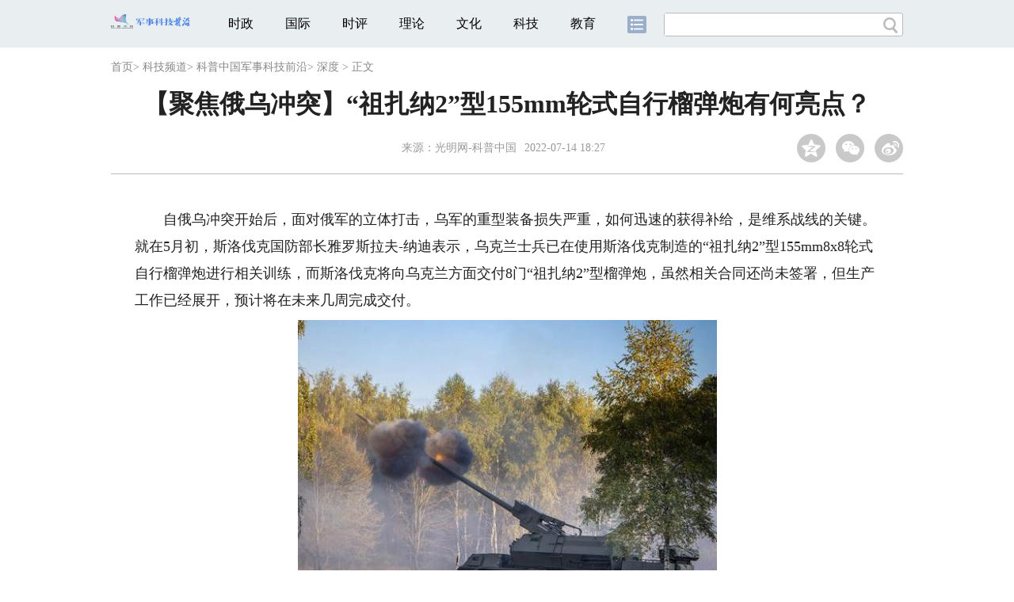

--- FILE ---
content_type: text/html
request_url: https://junshi.gmw.cn/2022-07/14/content_35884396.htm
body_size: 6223
content:
<!DOCTYPE html>
<html>
<head>
<!-- tplID:46074 2018文章页_纯净版 -->
<script src="//img.gmw.cn/js/public_share.js" atremote></script>
<meta charset="UTF-8" />
<meta http-equiv="Cache-Control" content="max-age=0" />
<meta http-equiv="pragma" content="no-cache" />
<meta http-equiv="Expires" content="0" />
<meta name="renderer" content="webkit|ie-stand|ie-comp">
<meta name="viewport" content="width=device-width, initial-scale=1.0, minimum-scale=1.0, maximum-scale=3.0, user-scalable=no" >
<meta http-equiv="X-UA-Compatible" content="IE=10,chrome=1"/>
<meta name="description" content="斯洛伐克作为支援乌克兰重型装备的国家之一，早先已有苏制T-72M主战坦克及BMP步兵战车输送到俄乌冲突前线，此次“祖扎纳2”型155mm轮式自行榴弹炮的交付，无疑会大幅提升乌军的火力打击能力。其实早在今年4月份，已有西方媒体报道，斯洛伐克提出向乌克兰出售“祖扎纳2”型155mm轮式自行榴弹炮的建议。">
<meta name="keywords" content="榴弹炮">
<meta name="filetype" content="0">
<meta name="publishedtype" content="1">
<meta name="pagetype" content="1">
<META name="catalogs" content="84912">
<META name="contentid" content="35884396">
<META name="publishdate" content="2022-07-14">
<META name="author" content="肖春芳">
<META name="editor" content="金赫">
<link href="//img.gmw.cn/css/conBasic_style.css?_=20201027" type="text/css" rel="stylesheet" atremote />
<script src="//img.gmw.cn/js/jquery.js" atremote></script>
<script src="//img.gmw.cn/js/require/config.js?_=20201027" atremote></script>
<script src="//img.gmw.cn/js/require.js" atremote></script>
<script src="//img.gmw.cn/js/require/conBaseMain.js?_=20201027" atremote></script>
<title>
【聚焦俄乌冲突】“祖扎纳2”型155mm轮式自行榴弹炮有何亮点？
_光明网</title>
</head>
<body class="g-mobile">
<!-- 分享默认图 开始 -->
<div style="position:absolute;top:-9999px;left:-9999px;width:0px;height:0px;overflow:hidden;display:none;"><img src="//img.gmw.cn/pic/gmwLogo_share.jpg" atremote></div>
<!-- 分享默认图 结束 -->
<!--微信分享提示 开始-->
<div class="g-wxTips">
	<div class="m-wxtop-tip">
		<div class="m-con">
			<p class="m-tipText">
				点击右上角<img atremote="" src="//img.gmw.cn/pic/mgmw/iconshare.png" class="u-qq">微信好友
			</p>
			<p class="m-tipText">
				<img atremote="" src="//img.gmw.cn/pic/mgmw/pengyouquan.png" class="u-qq">朋友圈
			</p>
			<p class="m-tipShare"><img atremote="" src="//img.gmw.cn/pic/mgmw/layershare.png" class="u-share"></p>
		</div>
	</div>
	<div class="m-wxdown-tip">
		<div class="m-con">
			<!--<p class="m-tipText">点击浏览器下方“<img atremote="" src="//img.gmw.cn/pic/mgmw/lineshare.png">”分享微信好友Safari浏览器请点击“<img atremote="" src="//img.gmw.cn/pic/mgmw/share.png">”按钮</p>-->
			<p class="m-tipText">请使用浏览器分享功能进行分享</p>
			<p class="m-tip"><img atremote="" src="//img.gmw.cn/pic/mgmw/arrow.png"></p>
		</div>
	</div>
</div>
<!--微信分享提示 结束-->
<!--顶部广告 start-->
<div class="u-top-ad" id="top-ad"></div>
<!--顶部广告 end-->
<!--头部s-->
<div class="g-header">
    <div class="m-channel-head">
      <div class="g-layout">
            <div class="m-logo">
                <!--频道logo start-->
                <!-- 新版文章页头部频道logo ssi -->
<meta charset="UTF-8" />
<style type="text/css">
	.m-channel-head .m-logo{width: 100px;}
</style>
<a href="//junshi.gmw.cn/" target="_blank"><img id="headerlogo" width="100%" src="//imgjunshi.gmw.cn/46913.files/images/kpzg-logo.png" alt="军事科技前沿"></a>
                <!--频道logo end-->
            </div>
            <!--导航-->
    		<!-- 新版文章页头部导航 ssi -->
<!--手机端导航s-->
<span class="m-mobile-nav-btn"><img atremote="" src="//img.gmw.cn/pic/mgmw/mline.png"></span>
<img class="m-to-pc" src="//img.gmw.cn/pic/conimages/m_pc_btn.png" atremote="">
<img class="m-to-mob" src="//img.gmw.cn/pic/conimages/m_mobile_btn.png" atremote="">
<div class="m-mobile-nav">
    <a href="javascript:void(0);" id="u-navClose"><img atremote src="//img.gmw.cn/pic/mgmw/mClose.png" /></a>
    <div class="m-navTitle">
        <span></span>
        <h1>全部导航</h1>
    </div>
    <ul>
        <li><a atremote href="//politics.gmw.cn/" target="_blank">时政</a></li>
        <li><a atremote href="//world.gmw.cn/" target="_blank">国际</a></li>
        <li><a atremote href="//guancha.gmw.cn/" target="_blank">时评</a></li>
        <li><a atremote href="//theory.gmw.cn/" target="_blank">理论</a></li>
        <li><a atremote href="//culture.gmw.cn/" target="_blank">文化</a></li>
        <li><a atremote href="//tech.gmw.cn/" target="_blank">科技</a></li>
        <li><a atremote href="//edu.gmw.cn/" target="_blank">教育</a></li>
        <li><a atremote href="//economy.gmw.cn/" target="_blank">经济</a></li>
        <li><a atremote href="//life.gmw.cn/" target="_blank">生活</a></li>
		<li><a atremote href="//legal.gmw.cn/" target="_blank">法治</a></li>
        <li><a atremote href="//topics.gmw.cn/" target="_blank">专题</a></li>
        <li><a atremote href="//en.gmw.cn/" target="_blank">ENGLISH</a></li>   
    </ul>
    <div class="f-search">
        <div class="m-input-group">
            <input id="searchTextMob" type="text" value="" name="q" >
            <button class="u-btn" type="submit" id="submitSMob"></button>
        </div>
    </div>
</div>
<!--手机端导航e-->
<!--电脑端导航s-->
<div class="m-channel-nav">
    <ul class="m-nav">
        <li> <a href="//politics.gmw.cn/" target="_blank">时政</a> </li>
        <li> <a href="//world.gmw.cn/" target="_blank">国际</a> </li>
        <li> <a href="//guancha.gmw.cn/" target="_blank">时评</a> </li>
        <li> <a href="//theory.gmw.cn/" target="_blank">理论</a> </li>
        <li> <a href="//culture.gmw.cn/" target="_blank">文化</a> </li>
        <li> <a href="//tech.gmw.cn/" target="_blank">科技</a> </li>
        <li> <a href="//edu.gmw.cn/" target="_blank">教育</a> </li>
        <!--<li> <a href="//economy.gmw.cn/" target="_blank">经济</a> </li>
        <li> <a href="//life.gmw.cn/" target="_blank">生活</a> </li>
        <li> <a href="//legal.gmw.cn/" target="_blank">法治</a> </li>-->
        <li class="more-nav-btn"> <a href="//www.gmw.cn/map.htm" target="_blank"><img src="//img.gmw.cn/pic/conimages/con_headIcon.png" /></a> </li>
    </ul>
</div>
<!--电脑端导航e-->
            <!--搜索-->
            <!-- 新版搜索 ssi -->
<meta charset="UTF-8" />
<div class="f-search">
    <div class="m-input-group">
        <input id="searchText" type="text" value="" name="q" >
        <button class="u-btn" type="submit" id="submitS"></button>
    </div>
</div>
            <div class="u-slogan"></div>
            <div class="u-reading" title="【聚焦俄乌冲突】“祖扎纳2”型155mm轮式自行榴弹炮有何亮点？">正在阅读：【聚焦俄乌冲突】“祖扎纳2”型155mm轮式自行榴弹炮有何亮点？</div>
</div>
    </div>
    
</div>
<!--头部e-->
<!--导航 stsrt-->
<div class="g-crumbs">
    <a href="http://www.gmw.cn/">首页</a><font>&gt; </font>
    <a href="https://tech.gmw.cn/index.htm"><img src="//img.gmw.cn/pic/contentlogo/4224.gif" id="ArticleChannelID"></a><a href="https://tech.gmw.cn/index.htm"  target="_blank"  class="">科技频道</a><Font class="">> </Font><a href="../../"  target="_blank"  class="">科普中国军事科技前沿</a><Font class="">> </Font><a href="../../node_84912.htm"  target="_blank"  class="">深度</a>
    <font>&gt; </font><font>正文</font> 
</div>
<!--导航 end-->
<!--正文 start-->
<div class="g-main">
    <!--标题 start-->
    <div class="m-title-box">
        <h1 class="u-title">
            【聚焦俄乌冲突】“祖扎纳2”型155mm轮式自行榴弹炮有何亮点？
        </h1>
        <div class="m-con-info">
            <!--稿件信息 strat-->
            <div class="m_tips">
                <span class="m-con-source">来源：<a href="http://tech.gmw.cn/mil/" target="_blank">光明网-科普中国</a></span><span class="m-con-time">2022-07-14 18:27</span>
            </div>
            <!--稿件信息 end-->
            <div class="m-share">
                <div class="share" id="share"> <a class="share-qqzone"><i></i></a> <a class="share-wechat" href="javascript:;"><i></i>
                    <div class="bg-code"></div>
                    <div class="qrcode"></div>
                    <span class="close-btn">X</span></a> <a class="share-weibo"><i></i></a> </div>
            </div>
        </div>
    </div>
    <!--标题 end-->
    <div class="m-con-main">
        <!--文章正文 start-->
        <div id="articleBox" class="con-text">
            <div id="article_inbox">
                <div class="m-player_box" id="video">
                    <div id="a1"></div>
                </div>
                <div id="MultiAttachPh" style="display: none">
                    
                </div>
                <div id="PicUrlPh" style="display: none">
                    <img id="titleImgWrap" src="https://imgjunshi.gmw.cn/attachement/jpg/site2/20220714/94c69122e38f243a308b0e.jpg" border="0">
                </div>
				<div id="SubtitlePh" style="display: none"></div>
                <div class="u-mainText">
                    <!--enpproperty <articleid>35884396</articleid><date>2022-07-14 18:27:57.0</date><author></author><title>【聚焦俄乌冲突】“祖扎纳2”型155mm轮式自行榴弹炮有何亮点？</title><keyword>榴弹炮</keyword><subtitle></subtitle><introtitle></introtitle><siteid>2</siteid><nodeid>84912</nodeid><nodename>深度</nodename><nodesearchname></nodesearchname>/enpproperty--><!--enpcontent--><!--enpcontent--><p>　　自俄乌冲突开始后，面对俄军的立体打击，乌军的重型装备损失严重，如何迅速的获得补给，是维系战线的关键。就在5月初，斯洛伐克国防部长雅罗斯拉夫-纳迪表示，乌克兰士兵已在使用斯洛伐克制造的“祖扎纳2”型155mm8x8轮式自行榴弹炮进行相关训练，而斯洛伐克将向乌克兰方面交付8门“祖扎纳2”型榴弹炮，虽然相关合同还尚未签署，但生产工作已经展开，预计将在未来几周完成交付。</p>
<p style="TEXT-ALIGN: center" align="center"><font color="#993300"><strong><img id="70546388" src="https://imgjunshi.gmw.cn/attachement/jpg/site2/20220714/94c69122e38f243a308b0e.jpg" title="【聚焦俄乌冲突】“祖扎纳2”型155mm轮式自行榴弹炮有何亮点？" alt="【聚焦俄乌冲突】“祖扎纳2”型155mm轮式自行榴弹炮有何亮点？"/></strong></font></p>
<p style="TEXT-ALIGN: center; COLOR: #993300" align="center"><font color="#993300"><strong>正在进行射击测试的“祖扎纳2”型155mm轮式自行榴弹炮</strong></font></p>
<p>　　斯洛伐克作为支援乌克兰重型装备的国家之一，早先已有苏制T-72M主战坦克及BMP步兵战车输送到俄乌冲突前线，此次“祖扎纳2”型155mm轮式自行榴弹炮的交付，无疑会大幅提升乌军的火力打击能力。其实早在今年4月份，已有西方媒体报道，斯洛伐克提出向乌克兰出售“祖扎纳2”型155mm轮式自行榴弹炮的建议。</p>
<p>　　仅用一个月就启动交付流程，可见乌克兰军方对该型轮式自行榴弹炮的需求有多么的迫切。“祖扎纳2”型155mm轮式自行榴弹炮安装有自动装填系统，因此该炮的最大射速可达5发/分，这对基本丧失制空权的乌克兰军方来说非常重要，可靠的射速和8x8轮式底盘的高机动性，也让它的战场价值大幅提高。</p>
<p style="TEXT-ALIGN: center" align="center"><font color="#993300"><strong><img style="BORDER-BOTTOM: #000000 0px solid; BORDER-LEFT: #000000 0px solid; BORDER-TOP: #000000 0px solid; BORDER-RIGHT: #000000 0px solid" id="70546301" src="https://imgjunshi.gmw.cn/attachement/jpg/site2/20220714/94c69122e38f243a32e726.jpg" width="529" height="599" title="【聚焦俄乌冲突】“祖扎纳2”型155mm轮式自行榴弹炮有何亮点？" alt="【聚焦俄乌冲突】“祖扎纳2”型155mm轮式自行榴弹炮有何亮点？"/></strong></font></p>
<p style="TEXT-ALIGN: center; COLOR: #993300" align="center"><font color="#993300"><strong>“祖扎纳2”型155mm轮式自行榴弹炮具备可360旋转的炮塔</strong></font></p>
<p>　　作为一种8x8轮式自行榴弹炮，“祖扎纳2”型是“祖扎纳”155mm自行榴弹炮的升级版。采用TATRA 8×8卡车底盘，主武器为一门155mm/52倍口径火炮，在发射增程炮弹时最大射程为41公里。</p>
<p style="TEXT-ALIGN: center" align="center"><font color="#993300"><strong><img id="70546300" src="https://imgjunshi.gmw.cn/attachement/jpg/site2/20220714/94c69122e38f243a308b10.jpg" title="【聚焦俄乌冲突】“祖扎纳2”型155mm轮式自行榴弹炮有何亮点？" alt="【聚焦俄乌冲突】“祖扎纳2”型155mm轮式自行榴弹炮有何亮点？"/></strong></font></p>
<p style="TEXT-ALIGN: center; COLOR: #993300" align="center"><font color="#993300"><strong>行进中的“祖扎纳2”型155mm轮式自行榴弹炮</strong></font></p>
<p>　　斯洛伐克作为前苏联军事工业重镇，传承了多项出色的火炮和底盘技术。“祖扎纳2”配备一门155mm榴弹炮，52倍径身管，是上世纪70年代捷克斯洛伐克研制的“达纳”152mm自行榴弹炮的改进型号。在更换北约标准口径的火炮之后，还采用了重新设计的360°全向旋转炮塔，而单人驾驶舱和自动装弹机的装备，乘员也减少到了只需3人。</p>
<p style="TEXT-ALIGN: center" align="center"><font color="#993300"><strong><img id="70546448" src="https://imgjunshi.gmw.cn/attachement/jpg/site2/20220714/94c69122e38f243a308b11.jpg" title="【聚焦俄乌冲突】“祖扎纳2”型155mm轮式自行榴弹炮有何亮点？" alt="【聚焦俄乌冲突】“祖扎纳2”型155mm轮式自行榴弹炮有何亮点？"/></strong></font></p>
<p style="TEXT-ALIGN: center; COLOR: #993300" align="center"><font color="#993300"><strong>“祖扎纳2”型155mm轮式自行榴弹炮设计独特</strong></font></p>
<p>　　另一个特点是“祖扎纳2”可以发射北约标准的155mm弹药，这对“多国援助”的乌克兰军方来说十分重要，目前在俄乌战场上，仅155mm榴弹炮就多达5种型号以上，如果炮弹不兼容，那对后勤补给本就捉襟见肘的乌克兰来说更会是雪上加霜。</p>
<p>　　“祖扎纳2”型155mm轮式自行榴弹炮面世后，斯洛伐克便开始积极向国际市场推销，但是都处于“叫好不叫座”的尴尬局面，此次奔赴俄乌冲突战场，前途如何尚未可知。</p>
<p><font face="华文楷体"><strong>　　专家简介：王腾，军事装备科普专家，陆军装甲兵学院硕士研究生学历，先后在中央电视台、人民日报从事一线军事新闻工作，参加策划并制作多个军事科技专题。长期对国内外高科技装备、各兵种主战装备等方面进行科普研究，先后在《人民日报海外版》、《法制日报》、《科普中国》等平台发表文章，获“国家信息化领导小组”颁发的先进个人奖项。</strong></font></p>
<p><strong><font color="#993300">　　出品：科普中国军事科技前沿</font></strong></p>
<p><strong><font color="#993300">　　作者：王腾</font></strong></p>
<p><strong><font color="#993300">　　策划：金赫</font></strong></p>
<p><strong><font color="#993300">　　监制：光明网科普事业部</font></strong></p><!--/enpcontent--><!--/enpcontent-->
					
                    <!--责编-->
                    <div class="m-zbTool liability">
                    	<span>[ </span>
                    	<span class="liability">责编：肖春芳</span><span> ]</span> </div>
                </div>
                <div class="u-moreText">阅读剩余全文（<span class="u-percent"></span>）</div>
            </div>
        </div>
        <!--取附件设置视频封面 start-->
        <div id="titleImgWrap" style="display:none;">
            
        </div>
        <!--取附件设置视频封面 end-->
        <!--文章正文 end-->
        <div class="u-conBottomLine"></div> </div>
    <!--QRcode-->
    <!-- 新版文章页正文下方二维码 ssi -->
<meta charset="UTF-8" />
<div class="u-QRcode"><img src="//img.gmw.cn/content_banner/content_840x120_qrcodes.jpg"></div>
<div class="u-con-left-ad" id="ad_con_left_full_01" style="margin-bottom:20px;">
<div class="_28qjxd0gojm"></div>
<script type="text/javascript">
    var tplInfo = JSON.parse($("meta[name='tplInfo']").attr("content"));
    if(tplInfo && (tplInfo['id']==46074 || tplInfo["id"]==46178)){
    }else{
        (window.slotbydup = window.slotbydup || []).push({
            id: "u6630767",
            container: "_28qjxd0gojm",
            async: true
        });
    }
</script>
<!-- 多条广告如下脚本只需引入一次 -->
<script type="text/javascript" src="//cpro.baidustatic.com/cpro/ui/cm.js" async="async" defer="defer" >
</script>
</div>
</div>
<!--正文 end-->
<!--尾部 start-->
<!-- 新版文章页通用尾部 ssi -->
<meta charset="UTF-8" />
<div class="g-footer">
	<div class="m-footer-box">
		<div class="m-foot-logo">
			<span>光明网版权所有</span>
		</div>
		<ul class="m-foot-nav">
			<li>
				<a href="//about.gmw.cn/node_21441.htm" target="_blank">光明日报社概况</a>
			</li>
			<li>
				<a href="//about.gmw.cn/aboutus.htm" target="_blank">关于光明网</a>
			</li>
			<li>
				<a href="//about.gmw.cn/node_8926.htm" target="_blank">报网动态</a>
			</li>
			<li>
				<a href="//about.gmw.cn/node_46280.htm" target="_blank">联系我们</a>
			</li>
			<li>
				<a href="//about.gmw.cn/node_46279.htm" target="_blank">法律声明</a>
			</li>

			<li>
				<a href="//mail.gmw.cn/" target="_blank">光明网邮箱</a>
			</li>
			<li class="nav-last">
				<a href="//www.gmw.cn/map.htm" target="_blank">网站地图</a>
			</li>
		</ul>
	</div>
</div>
<!-- GMW Statistics -------------------BEGIN-------- -->
<script>document.write(unescape("%3Cscript type='text/javascript' src='//channel-analysis-js.gmw.cn/md.js?" + Math.random() + "'%3E%3C/script%3E"));</script>
<!-- GMW Statistics -------------------END -------- -->
<!-- Google tag (gtag.js) 谷歌 统计2023 -->
<script async src="https://www.googletagmanager.com/gtag/js?id=G-1NBSV0RRQR"></script>
<script>
  window.dataLayer = window.dataLayer || [];
  function gtag(){dataLayer.push(arguments);}
  gtag('js', new Date());

  gtag('config', 'G-1NBSV0RRQR');
</script>


<div id="ad_all_0x0" style="position:relative;font-size:0;"></div>
<div style="display: none;">
	<div class="facebook">
		<a href="https://www.facebook.com/guangmingonline" target="_top"></a>
		<a href="https://www.facebook.com/guangmingonline" target="_top"><h3></h3></a>
	</div>
	<div class="twitter">
		<a href="https://twitter.com/Guangming_Daily" target="_top"></a>
		<a href="https://twitter.com/Guangming_Daily" target="_top"><h3></h3></a>
	</div>
</div>
<!--尾部 end-->
<!--返回顶部-->
<a href="javascript:;" class="u-back-top"></a>
</body>
</html>
